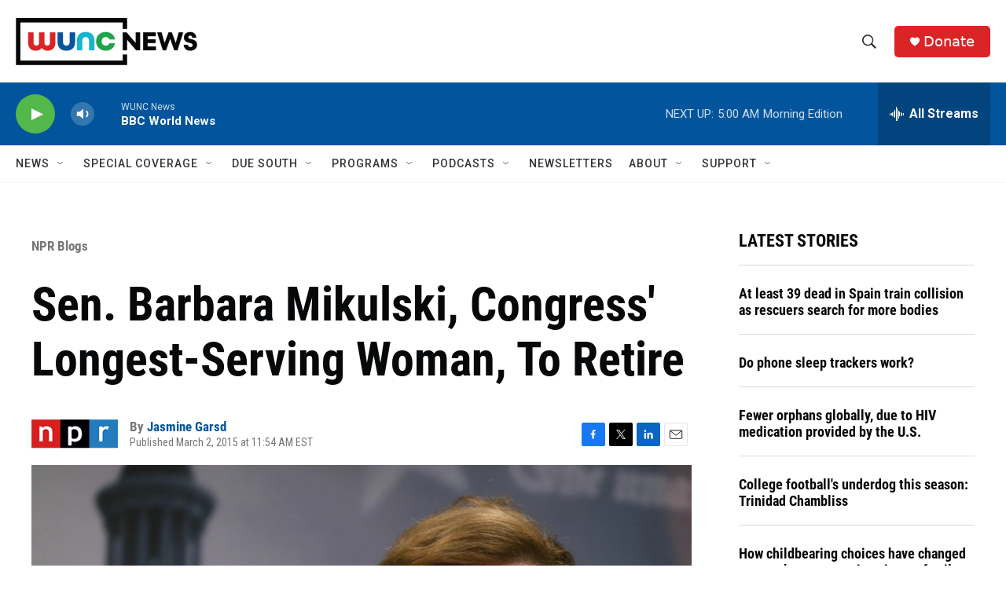

--- FILE ---
content_type: text/html; charset=utf-8
request_url: https://www.google.com/recaptcha/api2/aframe
body_size: 182
content:
<!DOCTYPE HTML><html><head><meta http-equiv="content-type" content="text/html; charset=UTF-8"></head><body><script nonce="p0CU4x-SR1NTAGvhgPaDqA">/** Anti-fraud and anti-abuse applications only. See google.com/recaptcha */ try{var clients={'sodar':'https://pagead2.googlesyndication.com/pagead/sodar?'};window.addEventListener("message",function(a){try{if(a.source===window.parent){var b=JSON.parse(a.data);var c=clients[b['id']];if(c){var d=document.createElement('img');d.src=c+b['params']+'&rc='+(localStorage.getItem("rc::a")?sessionStorage.getItem("rc::b"):"");window.document.body.appendChild(d);sessionStorage.setItem("rc::e",parseInt(sessionStorage.getItem("rc::e")||0)+1);localStorage.setItem("rc::h",'1768813683418');}}}catch(b){}});window.parent.postMessage("_grecaptcha_ready", "*");}catch(b){}</script></body></html>